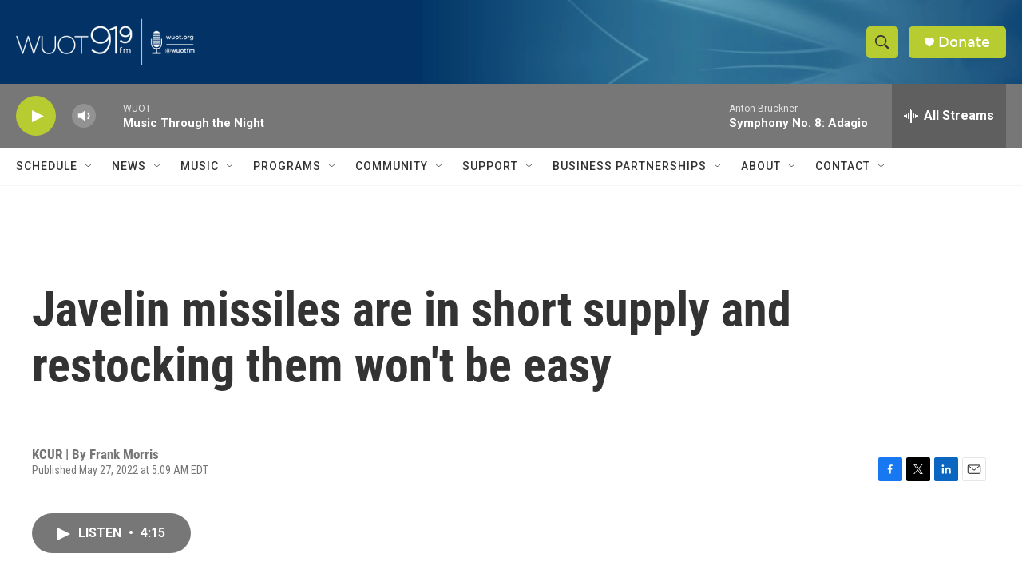

--- FILE ---
content_type: text/html; charset=utf-8
request_url: https://www.google.com/recaptcha/api2/aframe
body_size: 266
content:
<!DOCTYPE HTML><html><head><meta http-equiv="content-type" content="text/html; charset=UTF-8"></head><body><script nonce="stLrBW1DVPfTcg10Iy4PQA">/** Anti-fraud and anti-abuse applications only. See google.com/recaptcha */ try{var clients={'sodar':'https://pagead2.googlesyndication.com/pagead/sodar?'};window.addEventListener("message",function(a){try{if(a.source===window.parent){var b=JSON.parse(a.data);var c=clients[b['id']];if(c){var d=document.createElement('img');d.src=c+b['params']+'&rc='+(localStorage.getItem("rc::a")?sessionStorage.getItem("rc::b"):"");window.document.body.appendChild(d);sessionStorage.setItem("rc::e",parseInt(sessionStorage.getItem("rc::e")||0)+1);localStorage.setItem("rc::h",'1769833165790');}}}catch(b){}});window.parent.postMessage("_grecaptcha_ready", "*");}catch(b){}</script></body></html>